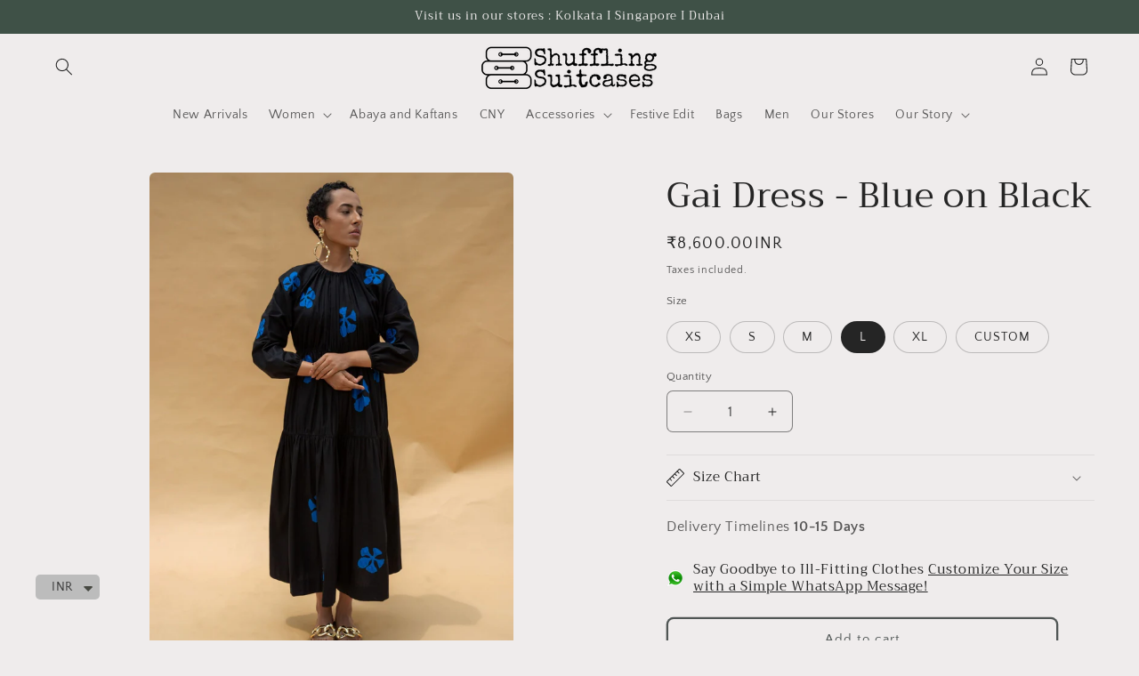

--- FILE ---
content_type: text/css
request_url: https://shufflingsuitcases.com/cdn/shop/t/10/assets/mask-blobs.css?v=171704923335162056631720074250
body_size: 3568
content:
:root{--shape--blob-1: 97.686% 33.617%, 98.392% 36.152%, 98.96% 38.721%, 99.398% 41.315%, 99.712% 43.928%, 99.909% 46.552%, 99.995% 49.182%, 99.974% 51.813%, 99.852% 54.441%, 99.63% 57.063%, 99.311% 59.675%, 98.897% 62.274%, 98.389% 64.856%, 97.787% 67.417%, 97.091% 69.955%, 96.299% 72.464%, 95.411% 74.941%, 94.422% 77.379%, 93.329% 79.773%, 92.127% 82.114%, 90.812% 84.393%, 89.377% 86.598%, 87.813% 88.714%, 86.114% 90.723%, 84.272% 92.6%, 82.279% 94.317%, 80.125% 95.828%, 77.832% 97.117%, 75.423% 98.172%, 72.92% 98.983%, 70.352% 99.552%, 67.743% 99.887%, 65.115% 100%, 62.485% 99.907%, 59.869% 99.627%, 57.277% 99.176%, 54.717% 98.571%, 52.193% 97.825%, 49.711% 96.954%, 47.271% 95.967%, 44.877% 94.876%, 42.529% 93.689%, 40.227% 92.414%, 37.972% 91.058%, 35.764% 89.626%, 33.604% 88.123%, 31.491% 86.555%, 29.426% 84.924%, 27.41% 83.234%, 25.441% 81.487%, 23.522% 79.687%, 21.651% 77.836%, 19.832% 75.935%, 18.064% 73.986%, 16.35% 71.99%, 14.691% 69.947%, 13.09% 67.859%, 11.549% 65.726%, 10.073% 63.547%, 8.665% 61.324%, 7.331% 59.056%, 6.076% 56.744%, 4.907% 54.386%, 3.832% 51.984%, 2.861% 49.539%, 2.006% 47.05%, 1.28% 44.521%, .699% 41.955%, .28% 39.358%, .044% 36.738%, .014% 34.107%, .212% 31.484%, .66% 28.892%, 1.371% 26.359%, 2.338% 23.913%, 3.54% 21.574%, 4.951% 19.354%, 6.546% 17.261%, 8.3% 15.3%, 10.191% 13.471%, 12.199% 11.771%, 14.307% 10.197%, 16.502% 8.746%, 18.771% 7.414%, 21.104% 6.198%, 23.493% 5.094%, 25.93% 4.101%, 28.408% 3.217%, 30.922% 2.439%, 33.466% 1.768%, 36.036% 1.203%, 38.627% .744%, 41.235% .394%, 43.855% .152%, 46.483% .023%, 49.114% .008%, 51.744% .103%, 54.366% .315%, 56.977% .648%, 59.569% 1.1%, 62.137% 1.672%, 64.676% 2.363%, 67.179% 3.173%, 69.642% 4.101%, 72.056% 5.147%, 74.416% 6.31%, 76.715% 7.59%, 78.946% 8.985%, 81.102% 10.494%, 83.174% 12.115%, 85.156% 13.846%, 87.039% 15.684%, 88.815% 17.625%, 90.477% 19.664%, 92.017% 21.797%, 93.429% 24.017%, 94.707% 26.318%, 95.844% 28.69%, 96.838% 31.126%, 97.686% 33.617%;--shape--blob-2: 85.349% 11.712%, 87.382% 13.587%, 89.228% 15.647%, 90.886% 17.862%, 92.359% 20.204%, 93.657% 22.647%, 94.795% 25.169%, 95.786% 27.752%, 96.645% 30.382%, 97.387% 33.048%, 98.025% 35.74%, 98.564% 38.454%, 99.007% 41.186%, 99.358% 43.931%, 99.622% 46.685%, 99.808% 49.446%, 99.926% 52.21%, 99.986% 54.977%, 99.999% 57.744%, 99.975% 60.511%, 99.923% 63.278%, 99.821% 66.043%, 99.671% 68.806%, 99.453% 71.565%, 99.145% 74.314%, 98.724% 77.049%, 98.164% 79.759%, 97.433% 82.427%, 96.495% 85.03%, 95.311% 87.529%, 93.841% 89.872%, 92.062% 91.988%, 89.972% 93.796%, 87.635% 95.273%, 85.135% 96.456%, 82.532% 97.393%, 79.864% 98.127%, 77.156% 98.695%, 74.424% 99.129%, 71.676% 99.452%, 68.918% 99.685%, 66.156% 99.844%, 63.39% 99.942%, 60.624% 99.99%, 57.856% 99.999%, 55.089% 99.978%, 52.323% 99.929%, 49.557% 99.847%, 46.792% 99.723%, 44.031% 99.549%, 41.273% 99.317%, 38.522% 99.017%, 35.781% 98.639%, 33.054% 98.17%, 30.347% 97.599%, 27.667% 96.911%, 25.024% 96.091%, 22.432% 95.123%, 19.907% 93.994%, 17.466% 92.69%, 15.126% 91.216%, 12.902% 89.569%, 10.808% 87.761%, 8.854% 85.803%, 7.053% 83.703%, 5.418% 81.471%, 3.962% 79.119%, 2.702% 76.656%, 1.656% 74.095%, .846% 71.45%, .294% 68.74%, .024% 65.987%, .05% 63.221%, .343% 60.471%, .858% 57.752%, 1.548% 55.073%, 2.37% 52.431%, 3.283% 49.819%, 4.253% 47.227%, 5.249% 44.646%, 6.244% 42.063%, 7.211% 39.471%, 8.124% 36.858%, 8.958% 34.22%, 9.711% 31.558%, 10.409% 28.88%, 11.083% 26.196%, 11.76% 23.513%, 12.474% 20.839%, 13.259% 18.186%, 14.156% 15.569%, 15.214% 13.012%, 16.485% 10.556%, 18.028% 8.261%, 19.883% 6.211%, 22.041% 4.484%, 24.44% 3.11%, 26.998% 2.057%, 29.651% 1.275%, 32.36% .714%, 35.101% .337%, 37.859% .11%, 40.624% .009%, 43.391% .016%, 46.156% .113%, 48.918% .289%, 51.674% .533%, 54.425% .837%, 57.166% 1.215%, 59.898% 1.654%, 62.618% 2.163%, 65.322% 2.75%, 68.006% 3.424%, 70.662% 4.197%, 73.284% 5.081%, 75.86% 6.091%, 78.376% 7.242%, 80.813% 8.551%, 83.148% 10.036%, 85.349% 11.712%;--shape--blob-3: 78.621% 12.736%, 80.746% 14.354%, 82.71% 16.163%, 84.52% 18.127%, 86.187% 20.215%, 87.721% 22.401%, 89.134% 24.668%, 90.437% 27%, 91.639% 29.386%, 92.748% 31.816%, 93.77% 34.284%, 94.714% 36.783%, 95.583% 39.309%, 96.382% 41.858%, 97.112% 44.428%, 97.77% 47.017%, 98.353% 49.624%, 98.858% 52.248%, 99.279% 54.886%, 99.611% 57.536%, 99.847% 60.197%, 99.977% 62.865%, 99.991% 65.537%, 99.879% 68.205%, 99.626% 70.865%, 99.217% 73.504%, 98.635% 76.111%, 97.863% 78.668%, 96.879% 81.151%, 95.683% 83.538%, 94.291% 85.818%, 92.717% 87.976%, 90.974% 89.999%, 89.075% 91.878%, 87.033% 93.599%, 84.86% 95.151%, 82.567% 96.52%, 80.167% 97.692%, 77.673% 98.647%, 75.1% 99.364%, 72.469% 99.819%, 69.805% 99.997%, 67.136% 99.893%, 64.491% 99.529%, 61.884% 98.946%, 59.324% 98.186%, 56.807% 97.29%, 54.329% 96.293%, 51.88% 95.225%, 49.451% 94.114%, 47.03% 92.984%, 44.607% 91.858%, 42.173% 90.757%, 39.719% 89.701%, 37.245% 88.695%, 34.756% 87.723%, 32.263% 86.763%, 29.775% 85.79%, 27.301% 84.782%, 24.852% 83.715%, 22.441% 82.564%, 20.085% 81.306%, 17.802% 79.919%, 15.615% 78.386%, 13.549% 76.694%, 11.627% 74.839%, 9.875% 72.824%, 8.296% 70.669%, 6.878% 68.406%, 5.612% 66.054%, 4.489% 63.63%, 3.502% 61.148%, 2.645% 58.618%, 1.914% 56.049%, 1.304% 53.448%, .812% 50.823%, .437% 48.178%, .177% 45.519%, .033% 42.852%, .004% 40.181%, .091% 37.511%, .299% 34.847%, .634% 32.197%, 1.088% 29.565%, 1.657% 26.955%, 2.344% 24.374%, 3.15% 21.827%, 4.078% 19.322%, 5.133% 16.868%, 6.321% 14.475%, 7.651% 12.159%, 9.134% 9.937%, 10.78% 7.835%, 12.604% 5.883%, 14.615% 4.127%, 16.82% 2.622%, 19.214% 1.442%, 21.758% .633%, 24.387% .168%, 27.052% .002%, 29.721% .082%, 32.378% .357%, 35.016% .781%, 37.632% 1.318%, 40.231% 1.936%, 42.817% 2.607%, 45.396% 3.304%, 47.975% 4.002%, 50.561% 4.673%, 53.163% 5.278%, 55.778% 5.822%, 58.401% 6.329%, 61.027% 6.821%, 63.65% 7.326%, 66.264% 7.878%, 68.858% 8.515%, 71.418% 9.281%, 73.919% 10.217%, 76.332% 11.362%, 78.621% 12.736%;--shape--blob-4: 80.628% 3.397%, 82.907% 4.713%, 85.051% 6.239%, 87.055% 7.945%, 88.916% 9.806%, 90.636% 11.799%, 92.213% 13.907%, 93.65% 16.112%, 94.946% 18.403%, 96.102% 20.768%, 97.115% 23.198%, 97.983% 25.683%, 98.702% 28.215%, 99.256% 30.788%, 99.652% 33.39%, 99.898% 36.011%, 99.998% 38.642%, 99.953% 41.274%, 99.765% 43.899%, 99.436% 46.511%, 98.966% 49.101%, 98.355% 51.662%, 97.602% 54.184%, 96.703% 56.658%, 95.658% 59.074%, 94.459% 61.417%, 93.104% 63.674%, 91.61% 65.841%, 89.994% 67.919%, 88.274% 69.912%, 86.469% 71.828%, 84.595% 73.677%, 82.668% 75.471%, 80.701% 77.221%, 78.709% 78.941%, 76.701% 80.644%, 74.69% 82.343%, 72.683% 84.048%, 70.68% 85.756%, 68.669% 87.455%, 66.637% 89.129%, 64.575% 90.765%, 62.468% 92.344%, 60.307% 93.847%, 58.08% 95.251%, 55.778% 96.528%, 53.396% 97.648%, 50.934% 98.576%, 48.398% 99.281%, 45.809% 99.751%, 43.186% 99.976%, 40.555% 99.967%, 37.933% 99.738%, 35.337% 99.303%, 32.781% 98.675%, 30.276% 97.865%, 27.834% 96.884%, 25.462% 95.741%, 23.171% 94.446%, 20.969% 93.004%, 18.866% 91.42%, 16.874% 89.7%, 14.991% 87.861%, 13.22% 85.913%, 11.56% 83.87%, 10.011% 81.742%, 8.574% 79.537%, 7.246% 77.263%, 6.029% 74.929%, 4.921% 72.541%, 3.923% 70.106%, 3.034% 67.628%, 2.256% 65.113%, 1.587% 62.566%, 1.033% 59.993%, .595% 57.397%, .275% 54.784%, .076% 52.159%, .001% 49.528%, .052% 46.896%, .236% 44.27%, .556% 41.657%, 1.019% 39.066%, 1.631% 36.506%, 2.398% 33.988%, 3.328% 31.525%, 4.412% 29.127%, 5.654% 26.806%, 7.044% 24.57%, 8.571% 22.426%, 10.224% 20.378%, 11.993% 18.429%, 13.868% 16.581%, 15.84% 14.837%, 17.9% 13.198%, 20.041% 11.666%, 22.255% 10.243%, 24.54% 8.937%, 26.891% 7.752%, 29.296% 6.68%, 31.746% 5.718%, 34.235% 4.86%, 36.755% 4.099%, 39.3% 3.427%, 41.865% 2.833%, 44.444% 2.306%, 47.035% 1.836%, 49.633% 1.412%, 52.237% 1.025%, 54.847% .677%, 57.463% .383%, 60.086% .162%, 62.715% .029%, 65.348% .006%, 67.978% .112%, 70.597% .372%, 73.193% .808%, 75.747% 1.446%, 78.234% 2.304%, 80.628% 3.397%;--shape--blob-5: 80.452% 2.197%, 82.761% 3.507%, 84.885% 5.101%, 86.818% 6.922%, 88.568% 8.92%, 90.147% 11.056%, 91.569% 13.3%, 92.848% 15.628%, 93.997% 18.023%, 95.026% 20.472%, 95.944% 22.966%, 96.759% 25.494%, 97.476% 28.053%, 98.1% 30.635%, 98.634% 33.238%, 99.082% 35.856%, 99.444% 38.489%, 99.714% 41.132%, 99.893% 43.782%, 99.986% 46.438%, 99.992% 49.094%, 99.909% 51.75%, 99.736% 54.401%, 99.472% 57.045%, 99.113% 59.677%, 98.656% 62.294%, 98.098% 64.892%, 97.435% 67.465%, 96.663% 70.007%, 95.776% 72.511%, 94.769% 74.969%, 93.636% 77.373%, 92.372% 79.709%, 90.97% 81.966%, 89.423% 84.125%, 87.728% 86.17%, 85.898% 88.095%, 83.943% 89.894%, 81.873% 91.56%, 79.701% 93.088%, 77.435% 94.475%, 75.087% 95.718%, 72.666% 96.811%, 70.182% 97.753%, 67.645% 98.54%, 65.063% 99.165%, 62.446% 99.622%, 59.804% 99.904%, 57.15% 100%, 54.495% 99.9%, 51.855% 99.607%, 49.242% 99.128%, 46.668% 98.471%, 44.142% 97.651%, 41.669% 96.68%, 39.254% 95.572%, 36.9% 94.342%, 34.605% 93.002%, 32.37% 91.566%, 30.193% 90.044%, 28.067% 88.45%, 25.999% 86.782%, 23.993% 85.04%, 22.054% 83.224%, 20.182% 81.338%, 18.38% 79.387%, 16.644% 77.375%, 14.972% 75.31%, 13.36% 73.198%, 11.802% 71.046%, 10.288% 68.863%, 8.816% 66.651%, 7.404% 64.4%, 6.063% 62.107%, 4.809% 59.765%, 3.656% 57.371%, 2.624% 54.923%, 1.73% 52.421%, .998% 49.868%, .451% 47.268%, .112% 44.634%, 0% 41.98%, .117% 39.327%, .446% 36.691%, .976% 34.088%, 1.696% 31.531%, 2.6% 29.033%, 3.682% 26.607%, 4.941% 24.268%, 6.375% 22.032%, 7.986% 19.921%, 9.775% 17.957%, 11.743% 16.173%, 13.876% 14.591%, 16.156% 13.229%, 18.548% 12.073%, 21.017% 11.094%, 23.538% 10.255%, 26.091% 9.521%, 28.664% 8.858%, 31.248% 8.24%, 33.837% 7.642%, 36.426% 7.045%, 39.011% 6.431%, 41.589% 5.787%, 44.157% 5.109%, 46.72% 4.407%, 49.281% 3.701%, 51.846% 3.006%, 54.418% 2.339%, 57.001% 1.717%, 59.598% 1.157%, 62.212% .68%, 64.842% .309%, 67.488% .072%, 70.144% .002%, 72.797% .137%, 75.424% .521%, 77.992% 1.197%, 80.452% 2.197%;--shape--blob-6: 71.914% 1.829%, 74.287% 2.884%, 76.559% 4.144%, 78.723% 5.581%, 80.777% 7.171%, 82.721% 8.894%, 84.557% 10.733%, 86.284% 12.673%, 87.906% 14.703%, 89.423% 16.812%, 90.838% 18.991%, 92.151% 21.233%, 93.364% 23.531%, 94.477% 25.878%, 95.492% 28.27%, 96.406% 30.702%, 97.222% 33.169%, 97.938% 35.666%, 98.555% 38.19%, 99.069% 40.737%, 99.476% 43.303%, 99.771% 45.884%, 99.948% 48.476%, 99.999% 51.073%, 99.914% 53.67%, 99.68% 56.257%, 99.287% 58.825%, 98.717% 61.36%, 97.957% 63.844%, 96.984% 66.252%, 95.807% 68.567%, 94.448% 70.781%, 92.93% 72.889%, 91.273% 74.89%, 89.499% 76.788%, 87.625% 78.587%, 85.668% 80.296%, 83.642% 81.923%, 81.56% 83.477%, 79.431% 84.967%, 77.266% 86.402%, 75.071% 87.793%, 72.854% 89.148%, 70.624% 90.481%, 68.375% 91.783%, 66.103% 93.044%, 63.803% 94.253%, 61.47% 95.396%, 59.1% 96.459%, 56.688% 97.425%, 54.232% 98.272%, 51.732% 98.978%, 49.19% 99.518%, 46.616% 99.866%, 44.022% 99.999%, 41.427% 99.904%, 38.848% 99.589%, 36.304% 99.067%, 33.806% 98.353%, 31.365% 97.465%, 28.988% 96.417%, 26.68% 95.223%, 24.446% 93.897%, 22.289% 92.45%, 20.209% 90.892%, 18.21% 89.233%, 16.286% 87.487%, 14.442% 85.656%, 12.685% 83.743%, 11.018% 81.75%, 9.446% 79.682%, 7.974% 77.541%, 6.608% 75.331%, 5.354% 73.056%, 4.218% 70.719%, 3.208% 68.325%, 2.331% 65.88%, 1.594% 63.389%, .996% 60.861%, .535% 58.304%, .216% 55.726%, .039% 53.134%, .005% 50.536%, .119% 47.941%, .385% 45.356%, .814% 42.794%, 1.416% 40.267%, 2.207% 37.793%, 3.204% 35.394%, 4.427% 33.103%, 5.887% 30.956%, 7.572% 28.979%, 9.454% 27.19%, 11.49% 25.576%, 13.637% 24.114%, 15.862% 22.773%, 18.137% 21.517%, 20.438% 20.31%, 22.744% 19.113%, 25.034% 17.885%, 27.285% 16.589%, 29.485% 15.207%, 31.628% 13.738%, 33.73% 12.21%, 35.812% 10.656%, 37.898% 9.106%, 40.011% 7.595%, 42.174% 6.156%, 44.403% 4.82%, 46.707% 3.621%, 49.09% 2.587%, 51.535% 1.709%, 54.034% .998%, 56.576% .466%, 59.152% .129%, 61.746% .001%, 64.342% .097%, 66.918% .43%, 69.45% 1.007%, 71.914% 1.829%}
/*# sourceMappingURL=/cdn/shop/t/10/assets/mask-blobs.css.map?v=171704923335162056631720074250 */
